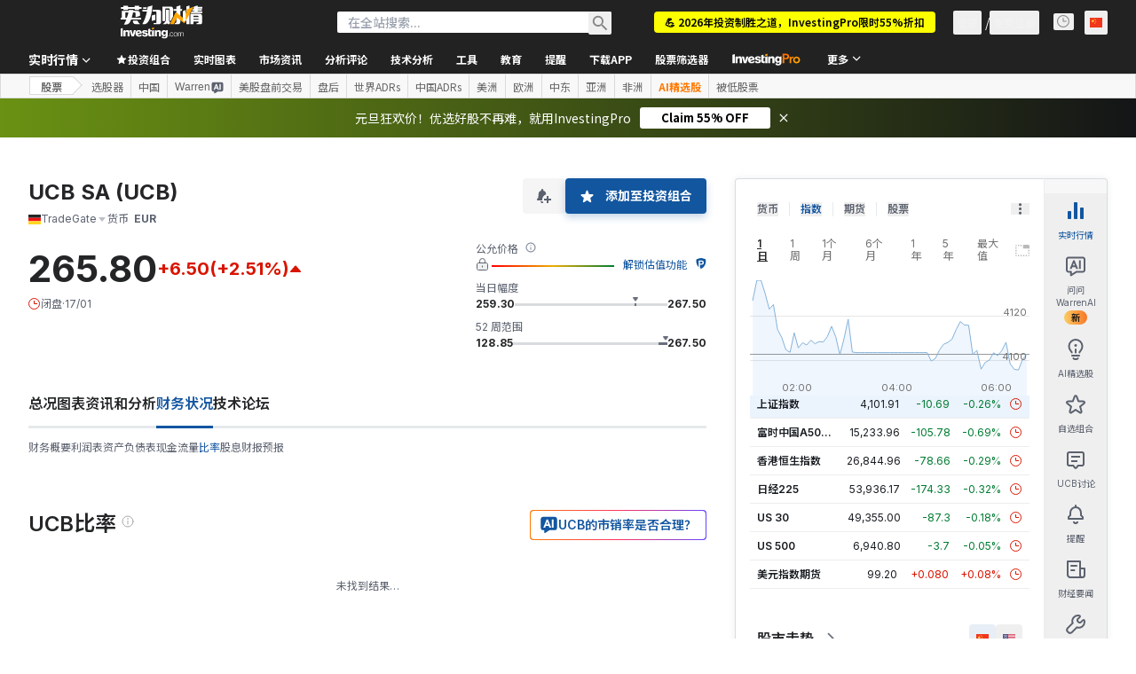

--- FILE ---
content_type: application/javascript
request_url: https://promos.investing.com/eu-a4flkt7l2b/z9gd/9a63d23b-49c1-4335-b698-e7f3ab10af6c/cn.investing.com/jsonp/z?cb=1768687711625&callback=__dgo4k367odovgc
body_size: 523
content:
__dgo4k367odovgc({"success":true,"ts":1768687711730.0,"da":"bg*br*al|Apple%bt*bm*bs*cb*bu*dl$0^j~m|131.0.0.0%v~d~f~primarySoftwareType|Robot%s~r~dg*e~b~dq*z|Blink%cn*ds*ba*ch*cc*n|Chrome%t~bl*ac~aa~g~y|macOS%ce*ah~bq*bd~dd*cq$0^cl*df*bp*ad|Desktop%bh*c~dc*dn*bi*ae~ci*cx*p~bk*de*bc*i~h|10.15.7%cd*w~cu*ck*l~u~partialIdentification*af~bz*db*ab*q~a*cp$0^dh*k|Apple%cr*ag|-","rand":21617,"geo":{"region_code":"OH","country_code":"US","zipcode":"43215","country_name":"United States","city":"Columbus","continent_code":"NA","ip":"3.141.152.255","metro_code":535,"time_zone":"America/New_York","longitude":-83.0061,"region_name":"Ohio","continent_name":"North America","latitude":39.9625}});